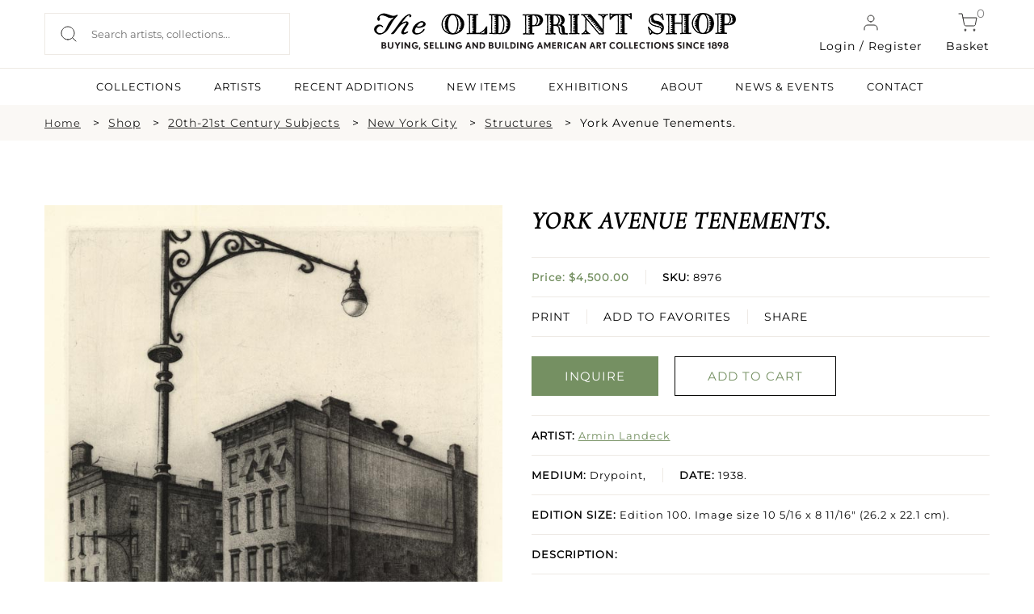

--- FILE ---
content_type: text/html; charset=UTF-8
request_url: https://oldprintshop.com/product/16018?inventoryno=8976&itemno=1
body_size: 10831
content:
<!DOCTYPE html PUBLIC "-//W3C//DTD XHTML 1.0 Transitional//EN" "http://www.w3.org/TR/xhtml1/DTD/xhtml1-transitional.dtd">
<html xmlns="http://www.w3.org/1999/xhtml">
<head>
	<script type="text/javascript">
	var asset_base = "https://oldprintshop.com/bundles/site";
	</script>
	<meta name="csrf-token" content="8whbw6iV2H0Q1YO47SMLHplM9Z2oe5Zeid1TNgM5">
	
	<meta http-equiv="Content-Type" content="text/html; charset=utf-8" />
	<title>York Avenue Tenements. | The Old Print Shop</title>
	<meta name="viewport" content="width=device-width, initial-scale=1"/>
	<link rel="shortcut icon" type="image/x-icon" href="https://oldprintshop.com/bundles/site/favicons/favicon-144.png">
	<!-- non-retina iPhone pre iOS 7 -->
	<link rel="apple-touch-icon" href="https://oldprintshop.com/bundles/site/favicons/icon57.png" sizes="57x57">
	<!-- non-retina iPad pre iOS 7 -->
	<link rel="apple-touch-icon" href="https://oldprintshop.com/bundles/site/favicons/icon72.png" sizes="72x72">
	<!-- non-retina iPad iOS 7 -->
	<link rel="apple-touch-icon" href="https://oldprintshop.com/bundles/site/favicons/icon76.png" sizes="76x76">
	<!-- retina iPhone pre iOS 7 -->
	<link rel="apple-touch-icon" href="https://oldprintshop.com/bundles/site/favicons/icon114.png" sizes="114x114">
	<!-- retina iPhone iOS 7 -->
	<link rel="apple-touch-icon" href="https://oldprintshop.com/bundles/site/favicons/icon120.png" sizes="120x120">
	<!-- retina iPad pre iOS 7 -->
	<link rel="apple-touch-icon" href="https://oldprintshop.com/bundles/site/favicons/icon144.png" sizes="144x144">
	<!-- retina iPad iOS 7 -->
	<link rel="apple-touch-icon" href="https://oldprintshop.com/bundles/site/favicons/icon152.png" sizes="152x152">
	<!-- Win8 tile -->
	<meta name="msapplication-TileImage" content="https://oldprintshop.com/bundles/site/favicons/favicon-144.png">
	<meta name="msapplication-TileColor" content="#B20099"/>
	<meta name="application-name" content="name" />
	<!-- IE11 tiles -->
 	<meta name="msapplication-square70x70logo" content="https://oldprintshop.com/bundles/site/favicons/tile-tiny.png"/>
	<meta name="msapplication-square150x150logo" content="https://oldprintshop.com/bundles/site/favicons/tile-square.png"/>
	<meta name="msapplication-wide310x150logo" content="https://oldprintshop.com/bundles/site/favicons/tile-wide.png"/>
	<meta name="msapplication-square310x310logo" content="https://oldprintshop.com/bundles/site/favicons/tile-large.png"/>
	
	<meta name="title" content="The Old Print Shop">
	<meta name="keywords" content="The Old Print Shop, The Old Print Gallery">
	<meta name="description" content="The Old Print Shop">
	<meta name="tagline" content="The Old Print Shop ">

	<link href="https://oldprintshop.com/bundles/site/css/jquery.akordeon.css" rel="stylesheet" type="text/css" />
	<!--<link href="//code.jquery.com/ui/1.11.2/themes/smoothness/jquery-ui.css" rel="stylesheet" type="text/css" />-->
	<link href="https://oldprintshop.com/bundles/site/css/animate.min.css" rel="stylesheet" type="text/css" />
	<link href="https://oldprintshop.com/bundles/site/css/flexslider.css" rel="stylesheet" type="text/css"/>
	<link href="https://oldprintshop.com/bundles/site/css/style.css" rel="stylesheet" type="text/css" />
	<link href="https://oldprintshop.com/bundles/site/css/demos.css" rel="stylesheet" type="text/css" />
	<link href="https://oldprintshop.com/bundles/site/css/gallery.css" rel="stylesheet" type="text/css" />
	<link href="https://oldprintshop.com/bundles/site/css/elastislide.css" rel="stylesheet" type="text/css" />
	<link href="https://oldprintshop.com/bundles/site/css/jquery.fancybox.css" rel="stylesheet" type="text/css" />
	<link href="https://oldprintshop.com/bundles/site/css/slick.css" rel="stylesheet" type="text/css" />
	<link href="https://oldprintshop.com/bundles/site/css/main.css" rel="stylesheet" type="text/css" />
	<link href="https://oldprintshop.com/bundles/site/css/media-queries.css" rel="stylesheet" type="text/css" />
	<script>
	 (function(i,s,o,g,r,a,m){i['GoogleAnalyticsObject']=r;i[r]=i[r]||function(){
	  (i[r].q=i[r].q||[]).push(arguments)},i[r].l=1*new Date();a=s.createElement(o),
	  m=s.getElementsByTagName(o)[0];a.async=1;a.src=g;m.parentNode.insertBefore(a,m)
	  })(window,document,'script','https://www.google-analytics.com/analytics.js','ga');
	 
	  ga('create', 'UA-76769989-1', 'auto');
	  ga('send', 'pageview');
	 
	</script>
	<script>

		fbPageOptions = {
				
		  licenseKey: 'CXNv9Hcx9W5e'
		
		 
			
		 

		};
	</script>
	<script type="text/javascript" src="https://oldprintshop.com/bundles/site/js/jquery.js" ></script>
	<script type="text/javascript" src="https://oldprintshop.com/bundles/site/js/jquery-ui.js"></script>
	<script type="text/javascript" src="https://oldprintshop.com/bundles/site/js/BackToTop.jquery.js"></script>

	<script type="text/javascript" src="https://oldprintshop.com/bundles/site/js/jquery_002.js"></script>
	
	<script type="text/javascript" src="https://oldprintshop.com/bundles/site/js/jquery.flexslider.js"></script>
	<script type="text/javascript" src="https://oldprintshop.com/bundles/site/js/modernizr.custom.17475.js"></script>
	<script type="text/javascript" src="https://oldprintshop.com/bundles/site/js/jquery.elastislide.js"></script>
	<script type="text/javascript" src="https://oldprintshop.com/bundles/site/js/jquery.ad-gallery.js"></script>
	<script type="text/javascript" src="https://oldprintshop.com/bundles/site/js/jquery.fancybox.js"></script>
	<!--<script type="text/javascript" src="https://oldprintshop.com/bundles/site/js_accordian/jquery.ui.widget.js"></script>
	<script type="text/javascript" src="https://oldprintshop.com/bundles/site/js_accordian/jquery.ui.accordion.js"></script>-->
	<script type="text/javascript" src="https://oldprintshop.com/bundles/site/js/jquery.akordeon.js"></script>
	<script type="text/javascript" src="https://oldprintshop.com/bundles/site/js/dropdown.js"></script>
	
	<script type="text/javascript" src="https://oldprintshop.com/bundles/site/js/numeral.min.js"></script>
	<script type="text/javascript" src="https://oldprintshop.com/bundles/site/js/languages.min.js"></script>
	<!--<script type="text/javascript" src="https://oldprintshop.com/bundles/site/js/sidebar.js"></script>-->
	<script>

	$(document).ready(function(){
		$("#show").click(function(){
			$(".search_section").slideToggle('slow');
		});

		$('.fancybox').fancybox();
			});
	</script>
	<style type="text/css">
		.sub-nav.two-col {
			min-width: 420px;
		}
		.sub-nav.two-col .col {
			float: left;
			width: 50%;
		}
		ul.sub-nav.two-col .col strong {
			text-transform: uppercase;
		}
		.breadcumbs {
			margin: 10px 0;
			padding: 0;
		}
		.breadcumbs > ul {
			list-style: outside none none;
		}
		.breadcumbs li {
			float: left;
			margin-right: 10px;
		}
		.breadcumbs > ul::after {
			clear: both;
			content: "";
			display: block;
		}
		.breadcumbs li:after {
			content: ">";
			margin-left: 15px;
		}
		.breadcumbs li:last-child:after {
			display: none;
		}
		@media (max-width:768px){
			.breadcumbs {
				display: none;
			}
		}
		@media (min-width: 100px) and (max-width: 767px) {

			.breadcumbs li {
				padding-bottom: 5px;
			}
			.breadcumbs li:after {
				margin-left: 5px;
			}
		}
	</style>


	<link rel="stylesheet" href="https://oldprintshop.com/bundles/site/floatbox8.5.2/floatbox.css"/>
	<script src="https://oldprintshop.com/bundles/site/floatbox8.5.2/floatbox.js"></script>

</head>
<body>
	<div class="new">
	<div class="top-header">
		<div class="container-new over-un">
			<div class="grid-header-container">
					<div class="header-column headappend">
						<div style ="overflow:auto;">
							<div class="search_section_wp">
								
									<form id= "searchboxheader" action="https://oldprintshop.com/shop" method="get" class="search-form">
												

								<input id="search_field" class="search_field" placeholder="Search artists, collections..." name="search" autocomplete="off" type="text" autocomplete="off" />
								<input type="submit" class="search_btn" value="" />
								</form>
							</div>
						</div>
					</div>
					<div class="header-column">
						<a href="https://oldprintshop.com" title="The Old Print Shop" class="site-logo-add"><img alt="The Old Print Shop" src="https://oldprintshop.com/bundles/site/images/OPSlogo.png" /></a>
					</div>
					<div class="header-column mob-menu-col">
											
						<a href="#login-reg-pop" class="login login-cart fancybox"><img src ="https://oldprintshop.com/uploads/new-images/user.svg" class="header-icon">Login / Register</a>
						
												
						<a href="https://oldprintshop.com/cart" class="cart login-cart"><span class="bag">0</span><img src ="https://oldprintshop.com/uploads/new-images/shopping-cart.svg" class="header-icon">Basket</a>
						<div id='mob-menu' onclick="showmobmenu()">
							<div class="bar-top"></div>
							<div class="bar-middle"></div>
							<div class="bar-bottom"></div>
						</div>
						<!-- Show hide mobile menu -->
						<script>
							function showmobmenu() {
								var element = document.getElementById("mob-menu");
								element.classList.toggle("hamburger-menu");
								var nav = document.getElementById("navigation-head");
								nav.classList.toggle("show-hide-menu");
								}
						</script>
						<!-- ----- -->
					</div>

								<ul id="login1" style="display:;" class="menu">
								<li><a class="fancybox" href="#loginpop">Login</a></li>
				<li><a class="fancybox" href="#registerpop">Register</a></li>
							</ul>
			
						<script>
							function showlogin() {
								var log = document.getElementById("login-pop");
								var reg = document.getElementById("register-pop");
								var tab1 = document.getElementById("login-trigger");
								var tab2 = document.getElementById("register-trigger");
								log.classList.add("active-reg");
								reg.classList.remove("active-reg");
								tab1.classList.add("active-tab");
								tab2.classList.remove("active-tab");
							}
							function showregister() {
								var log = document.getElementById("login-pop");
								var reg = document.getElementById("register-pop");
								var tab1 = document.getElementById("login-trigger");
								var tab2 = document.getElementById("register-trigger");
								log.classList.remove("active-reg");
								reg.classList.add("active-reg");
								tab1.classList.remove("active-tab");
								tab2.classList.add("active-tab");
							}
						</script>
			<div id="login-reg-pop" class="grid-col-pop" style="display: none;">
			<div class="left-pop" style=" display: block;">
			<img src="https://oldprintshop.com/uploads/new-images/c.jpg">
			</div>
			<div class="popup right-pop">
				<ul class="pop-tabs">
					<li class="login-trigger active-tab" id="login-trigger" onclick="showlogin()">Login</li>
					<li class="register-trigger" id="register-trigger" onclick="showregister()">Sign Up</li>
				</ul>
				<div class="login-pop log-reg active-reg" id="login-pop">
					<div class="mid-popup mid_popup">
						<form method="post" action="https://oldprintshop.com/login">
						<input type="hidden" name="_token" id="token1" value="8whbw6iV2H0Q1YO47SMLHplM9Z2oe5Zeid1TNgM5">
							<input type="text" placeholder="E-Mail" name="username" />
							<input type="password" placeholder="Password" name="password" />
							<input type="submit" class="login" value="Sign In" />
						</form>
					</div>
				</div>
				<div class="register-pop log-reg" id="register-pop">
					<div class="mid-popup mid_popup">
						<form method="post" action="https://oldprintshop.com/register">
							<input type="email" placeholder="E-Mail" name="email" />
							<input type="text" placeholder="First name" name="first_name" class="wd-50 first-wd" />
							<input type="text" placeholder="Last name" name="last_name" class="wd-50 last-wd" />
							<input type="password" placeholder="Password" name="password" />
							<input type="password" placeholder="Confirm password" name="password_confirmation" />
							<input type="hidden" name="_token" value="8whbw6iV2H0Q1YO47SMLHplM9Z2oe5Zeid1TNgM5" />
							<input type="submit" class="login" value="Sign Up" />
						</form>
					</div>
				</div>
			</div>
		</div>

			</div>
		</div>
		<hr class="head-hr">
		<div class="container-new over-un">
			<div class="header-nav" id="navigation-head">
				<ul>
					<!-- <li><a  href="https://oldprintshop.com/shop">SHOP</a><li> -->
					<li><a  href="https://oldprintshop.com/collection">COLLECTIONS</a><li>
					<li><a  href="https://oldprintshop.com/all-artist">ARTISTS</a><li>
					<li><a  href="https://oldprintshop.com/recent-additions"> Recent Additions</a><li>
					<li><a  href="https://oldprintshop.com/new-items">New Items</a><li>
					<li><a  href="https://oldprintshop.com/exhibition">EXHIBITIONS</a><li>
					<li><a class=notactive href="https://oldprintshop.com/about-us">ABOUT</a><li>
					<li><a  href="https://oldprintshop.com/blogs">NEWS & EVENTS</a><li>
					<li><a  href="https://oldprintshop.com/contact">CONTACT</a><li>
									</ul>
			</div>
		</div>














	</div>
</div>


	<div class="animated fadeIn">
		<!-- <div class="top_header test4">
			<div class="header_wp">
				<div class="top_right">
					<ul>
						<li><a class="fancybox" href="#newspop">sign up for our news</a></li>
												<li><a href="https://oldprintshop.com/cart" class="cart-bag">shopping cart<img class="icon" src="https://oldprintshop.com/bundles/site/images/shopping-cart.png"></a></li>
						<li>
							<a href="https://oldprintshop.com/cart"><span class="bag">0</span></a>
						</li>
											</ul>
				</div>
			</div>
		</div> -->

		

		<div class="search_section fleft">
			<div class="search_section_wp">
				
					<form action="https://oldprintshop.com/shop" method="get">
								

	
				<input class="search_section_field" placeholder="ENTER AN ARTIST, TITLE OR MEDIUM" name="search" autocomplete="off" type="text" />
				<input type="submit" class="search_btn" value="" />
				</form>
			</div>
		</div>

		<div id="loginpop" style="display: none;">
			<div class="popup">
				<div class="popup_pop">
					<h3>LOGIN</h3>
				</div>
				<div class="register-text"><p>
								Login to shop and access your account
								</p></div>
				<div class="mid_popup">
					<form method="post" action="https://oldprintshop.com/login">
					<input type="hidden" name="_token" id="token2" value="8whbw6iV2H0Q1YO47SMLHplM9Z2oe5Zeid1TNgM5">
						<input type="text" placeholder="E-Mail" name="username" />
						<input type="password" placeholder="Password" name="password" />
						<input type="submit" class="login" value="log in" />
					</form>
				</div>
			</div>
		</div>

		<div id="registerpop" style="display: none;">
			<div class="popup">
				<div class="popup_pop">
					<h3>REGISTER</h3>
				</div>
				<div class="register-text"><p>Save what you like, keep track of your orders, and view your purchase history</p></div>
				<div class="mid_popup">
					<form method="post" action="https://oldprintshop.com/register">
					<input type="hidden" name="_token" id="token3" value="8whbw6iV2H0Q1YO47SMLHplM9Z2oe5Zeid1TNgM5">
						<input type="text" placeholder="First name" name="first_name" />
						<input type="text" placeholder="Last name" name="last_name" />
						<input type="email" placeholder="E-Mail" name="email" />
						<input type="password" placeholder="Password" name="password" />
						<input type="password" placeholder="Confirm password" name="password_confirmation" />
						<input type="submit" class="login" value="Register" />
					</form>
				</div>
			</div>
		</div>

		<div id="newspop" style="display: none;">
			<div class="popup">
				<div class="popup_pop">
					<h3>SIGN UP FOR OUR NEWS</h3>
				</div>
				<div class="mid_popup">
					<span>Please enter your email</span>
					<form method="post" action="https://oldprintshop.com">
						<input type="email" placeholder="Email" name="email" />
						<div class="location">
							<input type="checkbox" class="css-checkbox" id="DC" />
							<label for="DC" name="DC" class="css-label lite-gray-check">DC</label>
							<input type="checkbox" class="css-checkbox" id="NY" />
							<label for="NY" name="NY" class="css-label lite-gray-check">New York</label>
						</div>
						<input type="submit" class="login" value="SIGN UP" />
					</form>
				</div>
			</div>
		</div>
 
		<div id="top-menu-wrap">
			<script type="text/javascript">
			jQuery(document).ready(function(){
				jQuery( "li.menu-item-has-children").children("a").removeAttr("href").css("cursor","pointer");
				jQuery( "li.menu-item-has-children").click(function(){
					$mnu = jQuery(this).children('.sub-menu');
					if($mnu.css('display')=='none') {
						jQuery('.sub-menu').slideUp();
						jQuery(this).children('.sub-menu').slideDown();
					}
					else {
						jQuery(this).children('.sub-menu').slideUp();
					}
				});
			});
			</script>
			<div id="search1" style="display:none;">
				<form action="https://oldprintshop.com/shop"  method="get" test>
				<input name="search" autocomplete="off" type="text" class="input_ss" placeholder="ENTER YOUR SEARCH" />
				<input type="submit" class="input-button" value="search" />
				</form>
			</div>
						<ul id="login1" style="display:none;" class="menu">
								<li><a class="fancybox" href="#loginpop">Login</a></li>
				<li><a class="fancybox" href="#registerpop">Register</a></li>
							</ul>
			
			<div class="top-menu group">
				<ul id="menu-main-menu" style="display:none;" class="menu">
					<li><a href="https://oldprintshop.com/recent-additions">recent additions</a></li>
					<li><a href="https://oldprintshop.com/shop">Shop</a></li>
										<li class=" menu-item-has-children">
						<a style="cursor: pointer;">About</a>
						<ul class="sub-menu" style="display:none;">
							<li><span>Old Print Shop</span></li>
							<li><a href="https://oldprintshop.com/our-history">Our History</a></li>
							<li><a href="https://oldprintshop.com/our-staff">Our Staff</a></li>
							<li><a href="https://oldprintshop.com/trade-association">Trade Associations</a></li>
							<li><a href="https://oldprintshop.com/contact">Contact</a></li>
							<li><span>Old Print Gallery</span></li>
							<li><a href="https://oldprintshop.com/our-history">Our History</a></li>
							<li><a href="https://oldprintshop.com/our-staff">Our Staff</a></li>
							<li><a href="https://oldprintshop.com/contact">Contact</a></li>
						</ul>
					</li>
										<li><a href="#">Blog</a>
						<ul class="sub-nav">
							<li><a href="https://oldprintshop.com/blogs">Old Print Shop</a></li>
							<li><a href="https://oldprintshop.com/blogs">Old Print Gallery</a></li>
						</ul>
					</li>
				</ul>
			</div>
		</div>

	

	
		
		<!--  -->
		<div id="app" class="flex-shrink-0">
            <div class="new">
	<div class="full-width-container breadcumbs bg-fl-white">
		<div class="container-new breadcumbs-inner">
			<ul>
				<li><a href="https://oldprintshop.com" class="sm-font">Home</a></li>
									<li><a href="https://oldprintshop.com/shop">Shop</a></li>
																																											<li><a href="https://oldprintshop.com/collection/category/17-20th-21st-century-subjects">20th-21st Century Subjects</a></li>
									
																				<li><a href="https://oldprintshop.com/shop?subject=43&amp;active=20th-21st+Century+Subjects">New York City</a></li>
																												<li><a href="https://oldprintshop.com/shop?subjectdetail=1561">Structures</a></li>
																		<li>York Avenue Tenements.</li>
																						</ul>
		</div>
	</div>
	<div class="container-new container-eq-space">
		<div class="single-prod-grid">
			<div class="single-prod-col1">
				<div class="single-product-image">
													<a href="https://oldprintshop.com/uploads/jpg/8976.jpg" class="keroro floatbox" data-fb-options="colorTheme:#433941 maxContentHeight:640 controlsPos:tr boxRoundCorners:none caption:">
						<img src="https://oldprintshop.com/uploads/jpg/8976.jpg" alt="image8976" title="York Avenue Tenements." />
						<div class="enlarge">
							<img src="https://oldprintshop.com/uploads/new-images/zoom-in.png" alt="">
							<p>Click to enlarge</p>
						</div>
					</a>
							</div>
			</div>
			

			<div class="single-prod-col2">
									<!-- 						<br/> -->
						<h4 class="product-name">York Avenue Tenements.</h4>
					
						<ul class="product-details">
							<li class="list-inner">
								<p class="prod-price"><b>								Price: $4,500.00</br>
								</b></p>
									<p class="prod-sku  list-center"><b>SKU:</b> 8976</p>

							</li>
								
							<li class="prod-function list-inner">
							
							<a href="https://oldprintshop.com/cart/add/16018">PRINT</a>
							
								<a href="https://oldprintshop.com/account/wishlist-add/8976" class="list-center">ADD TO FAVORITES</a>

								<div class="share-1 share-btn list-center">
									<span class="" style="display: block;vertical-align: middle; margin-right: 2px;">SHARE</span>
									<div class="addthis_sharing_toolbox" style="height: 33px; margin-top: -20px; display: block; vertical-align: middle;position:absolute; margin-left: 0 !important;"></div>
								</div>
							</li>
						
						</ul>
						
						<div class="prod-buttons">
							<ul class="buttons_down"> 
															<li><a 
   href="mailto:snewman@oldprintshop.net,atyler@oldprintshop.net?subject=York%20Avenue%20Tenements.%20SKU%3A%208976" 
   class="detail_button fill-button"
  >
   INQUIRE
</a></li>
								
								
								
								

								<li><a href="https://oldprintshop.com/cart/add/16018" class="detail_button light-button green-obj">ADD TO CART</a></li>
								
							</ul>
						</div>
						<ul class="product-details">
							<li><p class="prod-artist"><b>ARTIST:</b> <a href="https://oldprintshop.com/artists/444">Armin Landeck</a></p></li>
														<li class="list-inner"><p class="prod-detail"><b>MEDIUM:</b> Drypoint,</p><p class="prod-detail list-center"><b>DATE:</b> 1938.</p></li>
							<li><p class="prod-size"><b>EDITION SIZE: </b>Edition 100. Image size 10 5/16 x 8 11/16&quot; (26.2 x 22.1 cm).</p></li>
							<li><p class="prod-description"><b>DESCRIPTION:</b><span class="show-read-more"> </span></p></li>
							<li><p class="prod-addinfo"><b>ADDITIONAL INFO:</b><span class="show-read-more"> Signed and dated in pencil, inscribed &quot;Ed. 100.&quot;</span></p></li>
							<li><p class="prod-condition"><b>CONDITION:</b> Very good condition.</p></li>
							<li><p class="prod-refrence"><b>REFERENCE:</b> Kraeft #74.</p></li>
							<li><div class="prod-categories"><b>CATEGORIES:</b> 
							<a href="https://oldprintshop.com/shop/17">20th-21st Century Subjects</a>
							<a href="https://oldprintshop.com/shop?subject=43">, New York City</a>
							<a href="https://oldprintshop.com/shop?subjectdetail=1561">, Structures</a>
							</div></li>	
						</ul>

			</div>
		</div>
	</div>
	
	
 <div id="contactModal">
    <div class="modal-content">
      <span class="close-btn" onclick="closeModal()">X</span>
    
		<form id="contactForm" action="https://oldprintshop.com/contactproduct" method="post">
		<input type="hidden" name="_token" value="8whbw6iV2H0Q1YO47SMLHplM9Z2oe5Zeid1TNgM5" />
        <label>Your Email:</label>
        <input type="email" id="userEmail" required>

        <label>Your Question/Comment (max 250 chars):</label>
        <textarea id="userMessage" maxlength="250" required></textarea>

        <button type="submit">Send</button>
      </form>
    </div>
  </div>
	
	<div class="full-width-container bg-lightskyblue">
		<div class="container-new container-eq-space">
			<h2 class="light-text text-center cap-head">Related Products</h2>
			<div class="hrz-line-spacer">
				<hr class="hrz-line hrz-line-green">
			</div>
			<div class="related-product">
							<div class="related-product-box">
					<div class="related-product-box-inner">
						<div class="related-img">
							<a href="https://oldprintshop.com/product/1519?inventoryno=819&amp;itemno=3" title="Studio Interior #2.">
								
								
									<img src="https://oldprintshop.com/uploads/jpg/819_productthumb.jpg" alt="Studio Interior #2." />

							</a>
						</div>
						<a href="https://oldprintshop.com/artists/444">
							<p class="related-artist">Armin Landeck</p>
						</a>
						<a href="https://oldprintshop.com/product/1519?inventoryno=819&amp;itemno=3" title="Studio Interior #2.">
							<p class="related-data">Studio Interior #2.</p>
						</a>
						<p class="related-price light-text">$1500.00</p>
						
						<a href="https://oldprintshop.com/product/1519?inventoryno=819&amp;itemno=3" class="light-button light-button-white">INQUIRE</a>
					</div>		
				</div>
								<div class="related-product-box">
					<div class="related-product-box-inner">
						<div class="related-img">
							<a href="https://oldprintshop.com/product/5733?inventoryno=3109&amp;itemno=1" title="Garnish..  [Germany]">
								
								
									<img src="https://oldprintshop.com/uploads/jpg/3109_productthumb.jpg" alt="Garnish..  [Germany]" />

							</a>
						</div>
						<a href="https://oldprintshop.com/artists/444">
							<p class="related-artist">Armin Landeck</p>
						</a>
						<a href="https://oldprintshop.com/product/5733?inventoryno=3109&amp;itemno=1" title="Garnish..  [Germany]">
							<p class="related-data">Garnish..  [Germany]</p>
						</a>
						<p class="related-price light-text">$500.00</p>
						
						<a href="https://oldprintshop.com/product/5733?inventoryno=3109&amp;itemno=1" class="light-button light-button-white">INQUIRE</a>
					</div>		
				</div>
								<div class="related-product-box">
					<div class="related-product-box-inner">
						<div class="related-img">
							<a href="https://oldprintshop.com/product/5814?inventoryno=3153&amp;itemno=1" title="Shaker Stove.">
								
								
									<img src="https://oldprintshop.com/uploads/jpg/3153_productthumb.jpg" alt="Shaker Stove." />

							</a>
						</div>
						<a href="https://oldprintshop.com/artists/444">
							<p class="related-artist">Armin Landeck</p>
						</a>
						<a href="https://oldprintshop.com/product/5814?inventoryno=3153&amp;itemno=1" title="Shaker Stove.">
							<p class="related-data">Shaker Stove.</p>
						</a>
						<p class="related-price light-text">$2000.00</p>
						
						<a href="https://oldprintshop.com/product/5814?inventoryno=3153&amp;itemno=1" class="light-button light-button-white">INQUIRE</a>
					</div>		
				</div>
								<div class="related-product-box">
					<div class="related-product-box-inner">
						<div class="related-img">
							<a href="https://oldprintshop.com/product/10431?inventoryno=5646&amp;itemno=24" title="Armin Landeck: The Catalogue Raisonne of his Prints.">
								
								
									<img src="https://oldprintshop.com/uploads/jpg/5646_productthumb.jpg" alt="Armin Landeck: The Catalogue Raisonne of his Prints." />

							</a>
						</div>
						<a href="https://oldprintshop.com/artists/444">
							<p class="related-artist">Armin Landeck</p>
						</a>
						<a href="https://oldprintshop.com/product/10431?inventoryno=5646&amp;itemno=24" title="Armin Landeck: The Catalogue Raisonne of his Prints.">
							<p class="related-data">Armin Landeck: The Catalogue Raisonne of his Prints.</p>
						</a>
						<p class="related-price light-text">$95.00</p>
						
						<a href="https://oldprintshop.com/product/10431?inventoryno=5646&amp;itemno=24" class="light-button light-button-white">INQUIRE</a>
					</div>		
				</div>
								
			</div>	
		</div>
	</div>
	






</div>
<style>
    .show-read-more .more-text{
        display: none;
    }
</style>
<script>
$(document).ready(function(){
	var maxLength = 100;
	$(".show-read-more").each(function(){
		var myStr = $(this).text();
		if($.trim(myStr).length > maxLength){
			var newStr = myStr.substring(0, maxLength);
			var removedStr = myStr.substring(maxLength, $.trim(myStr).length);
			$(this).empty().html(newStr);
			$(this).append(' <a href="javascript:void(0);" class="read-more">READ MORE...</a>');
			//$(this).append('<span class="more-text">' + removedStr + '</span>');
			$(this).append('<span class="more-text">' + myStr + '</span>');
		}
	});
	$(".read-more").click(function(){
		//$(this).siblings(".more-text").contents().unwrap();
		var content = $(this).siblings(".more-text").html();
		$(this).parent('.show-read-more').html(content);
		
		$(this).remove();
	});
});
</script>
<script type="text/javascript" src="https://oldprintshop.com/bundles/site/js/simple.carousel.js"></script>
<script type="text/javascript">	
	 $(document).ready(function(){ 
		$("ul.sliding").simplecarousel({
			height:185,
			auto: false,
			next: $('.next'),
			prev: $('.prev')
		});		
		if($(window).width() < 767)
		{	
		  $(".carousel-frame").width($( window ).width()-100);
		  $(".carousel-frame").css("margin", "auto");
		} 		
		$( ".container" )
		  .mouseenter(function() {
			$(this).find(".simple-slide span.prev").show();
			$(this).find(".simple-slide span.next").show();
		  })
		  .mouseleave(function() {
			$(this).find(".simple-slide span.prev").hide();
			$(this).find(".simple-slide span.next").hide();	
		  });
		BackToTop({
				text : '',
				autoShow : true,
				timeEffect : 800,
				appearMethod : 'slide',
				effectScroll : 'easeOutCubic' /** all effects http://jqueryui.com/docs/effect/#easing */
		});
	});
	
 </script>
 <!-- Go to www.addthis.com/dashboard to customize your tools -->
<script type="text/javascript" src="//s7.addthis.com/js/300/addthis_widget.js#pubid=ra-53c62c6700c84551"></script>
<script type="text/javascript">
		/*
		$("ul.sliding").simplecarousel({
			width:200,
			height:185,
			visible: 3,
			auto: false,
			next: $('.next'),
			prev: $('.prev')
		});		
		$("ul.sliding1 li").each(function(){
			var imgload = $(this).find("img");
			imgload.load(function() {
				var omg= imgload.width()+30;
				console.log(omg);
				$(this).parent().parent().width(omg);
				console.log($(this).parent().parent().width());
			});
		});
		*/
		/*	$( '#carousel1' ).elastislide();
		$( '#carousel' ).elastislide();
		$( '#carouse12' ).elastislide();*/ 

	// $(function() {
	// 	$('img.image1').data('ad-desc', '');
	// 	$('img.image1').data('ad-title', '');
	// 	$('img.image4').data('ad-desc', '');
	// 	$('img.image5').data('ad-desc', '');
	// 	var galleries = $('.ad-gallery').adGallery();
	// 	$('#switch-effect').change(
	// 		function() {
	// 			galleries[0].settings.effect = $(this).val();
	// 			return false;
	// 		}
	// 	);
	// 	$('#toggle-slideshow').click(
	// 		function() {
	// 			galleries[0].slideshow.toggle();
	// 			return false;
	// 		}
	// 	);
	// 	$('#toggle-description').click(
	// 		function() {
	// 			if(!galleries[0].settings.description_wrapper) {
	// 				galleries[0].settings.description_wrapper = $('#descriptions');
	// 			} else {
	// 				galleries[0].settings.description_wrapper = false;
	// 			}
	// 			return false;
	// 		}
	// 	);
	// });
	</script>
	  <script>
    const modal = document.getElementById('contactModal');
    const openModalBtn = document.getElementById('openModalBtn');
    const form = document.getElementById('contactForm');

    openModalBtn.addEventListener('click', () => {
      modal.style.display = 'flex';
    });

    function closeModal() {
      modal.style.display = 'none';
    }

    // form.addEventListener('submit', function(e) {
    //   e.preventDefault();

    //   const email = document.getElementById('userEmail').value;
    //   const message = document.getElementById('userMessage').value;

    //   // Send via AJAX (or redirect to backend)
    //   alert("Email: " + email + "\nMessage: " + message);

    //   // Close modal
    //   closeModal();

    //   // Optionally, send to Laravel route using AJAX here
    // });
  </script>
  <style>
    #openModalBtn{
		cursor: pointer;
	}

    #contactModal {
      display: none;
      position: fixed;
      top: 0; left: 0;
      width: 100%; height: 100%;
      background: rgba(0,0,0,0.5);
      justify-content: center;
      align-items: center;
      z-index: 9999;
    }

    .modal-content {
      background: white;
      padding: 30px;
      border-radius: 10px;
      width: 90%;
      max-width: 400px;
      box-shadow: 0 0 10px rgba(0,0,0,0.3);
      position: relative;
    }

    .modal-content input, .modal-content textarea {
      width: 100%;
      padding: 10px;
      margin-top: 10px;
      border: 1px solid #ccc;
      border-radius: 4px;
      box-sizing: border-box;
    }

    .modal-content button {
      margin-top: 15px;
      padding: 10px 20px;
      background: #007BFF;
      color: white;
      border: none;
      border-radius: 4px;
      cursor: pointer;
    }

    .close-btn {
      position: absolute;
      top: 10px;
      right: 15px;
      cursor: pointer;
      font-size: 20px;
      color: #666;
    }
  </style>
	
	        </div>


		

			<!-- new footer -->
	<div class="new">
	<div class="full-width-container bg-dark">
		<div class="container-new footer-container">
			<div class="grid-container-footer">
				<div class="column-footer">
					<h6 class="footer-headlines light-text">SUBSCRIBE TO NEWSLETTER</h6>
					<div class="newsletter-form">
						<input type="text" placeholder="Enter Your Email Address">
						<input type="submit" value=" " class="newsletter-submit">	
					</div>
				</div>
				<div class="column-footer">
					<h6 class="footer-headlines light-text">FOLLOW US</h6>
					<div class="grid-social-footer">
						<div class="column-social">
							<a href="https://www.facebook.com/oldprintshop/" target="_blank">
								<img src="https://oldprintshop.com/uploads/new-images/Group%2094facebook.png">
							</a>
						</div>
						<div class="column-social">
							<a href="https://www.instagram.com/theoldprintshop/" target="_blank">
								<img src="https://oldprintshop.com/uploads/new-images/Group%2095Instagram.png">
							</a>
						</div>
						<div class="column-social">
							<a href="#">
								<img src="https://oldprintshop.com/uploads/new-images/Group%2096Youtube.png">
							</a>
						</div>
						<div class="column-social">
							<a href="#">
								<img src="https://oldprintshop.com/uploads/new-images/Group%2097Twitter.png">
							</a>
						</div>
					</div>
				</div>
			</div>	
			<div class="hrz-line-spacer">
				<hr class="hrz-line-full light-text">
			</div>
			<div class="grid-container-bm-footer">
				<div class="column-footer">
					<h6 class="footer-headlines light-text">SUBSCRIBE TO NEWSLETTER</h6>
					<a href="https://oldprintshop.com/all-artist" class="footer-links light-text">Artists</a>
					<a href="https://oldprintshop.com/collection" class="footer-links light-text">Collections</a>
					<a href="https://oldprintshop.com/exhibition" class="footer-links light-text">Exhibitions</a>
					<a href="https://oldprintshop.com/about-us" class="footer-links light-text">About</a>
					<a href="https://oldprintshop.com/blogs" class="footer-links light-text">News</a>
					<a href="https://oldprintshop.com/contact" class="footer-links light-text">Contact</a> 	
				</div>
				<div class="column-footer">
					<h6 class="footer-headlines light-text">THE OLD PRINT SHOP</h6>
					<a href="https://www.google.com/maps/place/150+Lexington+Ave,+New+York,+NY+10016,+USA/@40.7436994,-73.981981,17z/data=!3m1!4b1!4m2!3m1!1s0x89c259083dae1ed9:0x140139592c938fa3" target="_blank" class="footer-links light-text"><p>49 West 24th Street<br />2nd Floor<br />New York, NY 10010</p></a>
					<a href="tel:(212) 683-3950" class="footer-links light-text">T: (212) 683-3950</a>
					<a href="" class="footer-links light-text">F: N/A</a>
					<a href="mailto:info@oldprintshop.com" class="footer-links light-text">info@oldprintshop.com</a>
					<a href="https://oldprintshop.com" class="footer-links light-text">www.oldprintshop.com</a>
				</div>
				<div class="column-footer">
					
					<h6 class="footer-headlines light-text">OPENING HOURS</h6>
					<p class="shop-timing light-text"><p><b>September-May Hours </b><br />Tuesday - Saturday: 10am-4pm<br /><br /><b>New Year&#39;s Hours:</b><br />Dec. 30 - 10am-2pm<br />Jan. 1-2 - Closed<br />Open again 1/3/2023</p></p>
					<!-- <p class="shop-timing light-text">Mon: 9 am - 7 pm</p>
					<p class="shop-timing light-text">Tue: 9 am - 7 pm</p>
					<p class="shop-timing light-text">Wed: 9 am - 7 pm</p>
					<p class="shop-timing light-text">Thu: 9 am - 7 pm</p>
					<p class="shop-timing light-text">Fri: 9 am - 7 pm</p>
					<p class="shop-timing light-text">Sat: 9 am - 7 pm</p> -->
				</div>
			</div>	
			<div class="hrz-line-spacer">
				<hr class="hrz-line-full light-text">
			</div>
			<div class="grid-container-footer-end">
				<div class="column-footer">
					<p class="light-text">Copyright 2026 The Old Print Shop All Rights Reserved</p>
				</div>
				<div class="column-footer column-footer-rt light-text">
				    <a href="https://oldprintshop.com/terms-conditions" class="light-text">Terms and Conditions</a> | 
					<a href="https://oldprintshop.com/store-guarantee" class="light-text">Store Gaurantee & Return Policy</a> | 
					<a href="https://oldprintshop.com/sitemap" class="light-text">Sitemap</a>
				</div>
			</div>	


		</div>
	</div>
	</div>
	<script>
	$(document).ready(function() {
		$('.back').text('');
		// console.log("ready");
		// console.log($('.search_field'));
		var debounce;
		$('.search_field').on('input', function (e) {
			clearTimeout(debounce);
			var value =  this.value;
				if(value.length >= 3){
					if($('#searchloader').length){}else{
						if($('#ajaxloaderclose').length){
							$('#ajaxloaderclose').remove();
						}else{
							$("#searchboxheader").prepend('<input type="" id="searchloader" class="ajaxloader" value="">')
						}
					}
					debounce = setTimeout(
						function () {
							var baseurl = "https://oldprintshop.com"
							var urlset = baseurl+"/shop?search"+value;
							value = value.toLowerCase()
							.replace(/ /g, '-')
							.replace(/[^\w-]+/g, '');
							value = value.replace(/-/g, "+")
							var urlset1 = baseurl+"/shop?search="+value;
							$.ajax({
							type: "GET",
							url: urlset1,
							dataType: "json",
							success: function(response){
								if(response.status == 0){
									$("#searchloader").remove();
									if($('#ajaxloaderclose').length){}
									else{
										$("#searchboxheader").prepend('<input type="" id ="ajaxloaderclose" class="ajaxloaderclose" value="">');
									}
									var responsedata = "<div id ='responsecontainer'>";
									responsedata += "<p class ='noresultssearch'>No results found</p>";
									responsedata += "</div>";
									$(".headappend").append("<div id = 'response'>"+responsedata+"</div>");
									var width = "100%"
									$("#responsecontainer").css("width", width);
									$(document).mouseup(function(e) {
										var container = $("#response");
										var cutbutton = $( "#ajaxloaderclose" );
										if (!container.is(e.target) && container.has(e.target).length === 0 && !cutbutton.is(e.target) && cutbutton.has(e.target).length === 0) {
											container.remove();
											$( "#ajaxloaderclose" ).remove();
										}
									});
									$( "#ajaxloaderclose" ).click(function() {
										console.log("reaching to close button");
										$("#response").remove();
										$('#search_field').val('');
										$(this).remove();
									});
								}
								if(response.data){
									$("#searchloader").remove();
									if($('#ajaxloaderclose').length){}
									else{
										$("#searchboxheader").prepend('<input type="" id ="ajaxloaderclose" class="ajaxloaderclose" value="">');
									}
									
									var arr = response.data;
									var responsedata = "";
									var responsedata = "<div id ='responsecontainer'>";
									var newarr = [];
									responsedata += "<div class='itemset'>";
									for (let i = 0; i < arr.length; i++) {
										console.log("here is the array data");
										newarr.push(arr[i]);
										if(i == 8){
											break;
										}
										responsedata += "<a href ='"+arr[i].link+"' class ='responsecontaineritem' data-id ='"+i+"'><img src ='"+arr[i].img+"'><p>"+arr[i].title+"</p></a>";
									} 
									//if($('#response').length){}
									//else{
										if(arr.length > 0){
											if($('#response').length){
												$('#response').remove();
											}
											$( "#ajaxloaderclose" ).click(function() {
												console.log("reaching to close button");
												$("#response").remove();
												$('#search_field').val('');
												$(this).remove();
											});
											if(newarr.length == arr.length){}
											else{
												responsedata += "<div class='responsesearchall'><a href='"+urlset1+"' > SEE ALL PRODUCTS .. </a></div>";
											}
											responsedata += "</div>";
											responsedata += "</div>";
											$(".headappend").append("<div id = 'response'>"+responsedata+"</div>");
											$(document).mouseup(function(e) {
												var container = $("#response");
												var cutbutton = $( "#ajaxloaderclose" );
										if (!container.is(e.target) && container.has(e.target).length === 0 && !cutbutton.is(e.target) && cutbutton.has(e.target).length === 0) {
													container.remove();
													$( "#ajaxloaderclose" ).remove();
												}
											});
											if($('#responsecontainer').length && $(window).width() > 767){
												var responsedata1 = "<div id ='fullproduct'>";
												var sold = false;
												var sold_onhold = false;
												var sold_show = false;
												if(arr[0].issold){
													var sold = true;
													arr[0].link = "#";
												}
												if(arr[0].sold_onhold){
													sold_onhold = true;
												}
												if(arr[0].sold_show){
													sold_show = true;
												}
												responsedata1 += "<a class ='pro_image' href ='"+arr[0].link+"'>";
												responsedata1 += "<img src ='"+arr[0].img+"'>";
												responsedata1 += "</a>";
												responsedata1 += "<div class ='product_infor'>";
												responsedata1 += "<a class ='pro_image' href ='"+arr[0].link+"'>";
												responsedata1 += "<p class='pro_title'>"+arr[0].title+"</p>";
												responsedata1 += "</a>";
												responsedata1 += "<p class='pro_inv_no'>INVENTORY NO.<b>"+arr[0].inventory+"</b></p>";
												
												if(!sold){
													responsedata1 += "<p class='pro_price'>$"+arr[0].price+"</p>";
												}
												responsedata1 += "<p class='pro_description'>"+arr[0].description.substring(0,60)+"...</p>";
												if(sold){
													if(sold_onhold){
														responsedata1 += "<p class='pro_sold'>On Hold</p>";
													}
													if(sold_show){
														responsedata1 += "<p class='pro_sold'>Sold</p>";
													}
												}
												else{
													responsedata1 +="<a href ='"+arr[0].link+"' class='light-button green-obj'>VIEW PRODUCT</a>";
												}
												responsedata1 += "</div>";
												responsedata1 += "</div>";
												var width = $("#responsecontainer").width();
												var height = $("#responsecontainer").outerHeight();
												$("#responsecontainer").append(responsedata1);
												if($('#fullproduct').length ){
													console.log("here is the height value"+height);
													console.log("here is the width value"+width);
													$("#fullproduct").css("width", width);
													width = "-"+width+"px";
													console.log("here is the new width value"+width);
													$("#fullproduct").css("right", width);
												}
												$(".responsecontaineritem").hover(function(){
													
													var index = $(this).attr("data-id");
													var link = $(this).attr("href");
													var sold = false;
													var sold_onhold = false;
													var sold_show = false;
													if(newarr[index].issold){
														sold = true;
														newarr[index].link = "#";
													}
													if(newarr[index].sold_onhold){
														sold_onhold = true;
													}
													if(newarr[index].sold_show){
														sold_show = true;
													}
													console.log("new array values");
													console.log(newarr[index]);
													var responsedatahover = "<a  class ='pro_image' href ='"+link+"'>";
													responsedatahover += "<img src ='"+newarr[index].img+"'>";
													responsedatahover += "</a>";
													responsedatahover += "<div class ='product_infor'>";
													responsedatahover += "<a  class ='pro_image' href ='"+newarr[index].link+"'>";
													responsedatahover += "<p  class='pro_title'>"+newarr[index].title+"</p>";
													responsedatahover += "</a>";
													responsedatahover += "<p class='pro_inv_no'>INVENTORY NO.<b>"+newarr[index].inventory+"</b></p>";
													
													if(!sold){
														responsedatahover += "<p class='pro_price'>$"+newarr[index].price+"</p>";
													}
													responsedatahover += "<p class='pro_description'>"+newarr[index].description.substring(0,60)+"...</p>";
													if(sold){
														if(sold_onhold){
															responsedatahover += "<p class='pro_sold'>On Hold</p>";
														}
														if(sold_show){
															responsedatahover += "<p class='pro_sold'>Sold</p>";
														}
														
													}else{
														responsedatahover +="<a href ='"+newarr[index].link+"' class='light-button green-obj'>VIEW PRODUCT</a>";
													}
													responsedatahover += "</div>";
													$("#fullproduct").html(responsedatahover);
												});
											}
										}
									//}
							//   $('#quick_search_results').html(msg).slideDown();
								}
							}
    					});
					}, 1000
				);
			}
		});
	});    
	// $(".header-column").append(" <b>hlo</b>.")
	</script>
</body>
</html>


--- FILE ---
content_type: application/javascript
request_url: https://oldprintshop.com/bundles/site/js/simple.carousel.js
body_size: 1581
content:
/**
 * Simple Carousel
 * Copyright (c) 2010 Tobias Zeising, http://www.aditu.de
 * Licensed under the MIT license
 * 
 * http://code.google.com/p/simple-carousel/
 * Version 0.3
 */
(function($){
$.fn.simplecarousel = function( params ) {
    // set config
    var defaults = {
        width: 700,
        height: 500,
        next: false,
        prev: false,
        vertical: false,
        auto: false,
        fade: false,
        current: 0,
        items: 0,
        slidespeed: 600,
        visible: 1,
        pagination: false,
        paginationItem: function( index ) {
            return '';
        },
        pauseOnClick: false
    };
    var config = $.extend(defaults, params);
    
    // configure carousel ul and li
    var ul = $(this);
    var li = ul.children('li');
    
    if(config.pauseOnClick) {
        li.bind('click', function () {
            config.auto = false;
        });
    }
    // number of items the carousel has
    config.items = li.length;
    
    var height = config.height;
    var width = config.width;
    if(config.visible>1) {
        if(config.vertical)		
            height = height*config.visible;
        else
            width = width*config.visible;
    }

   /*  ul.wrap('<div class="carousel-frame" style="width:'+width+'px;height:'+height+'px;overflow:hidden">'); */
    ul.wrap('<div class="carousel-frame" style="width:'+'1024'+'px;height:'+height+'px;overflow:hidden">');
    var container = ul.parent('.carousel-frame');
	
	var ulWidth = 0;
	li.each(function() {
		ulWidth = ulWidth + li.width()
	});
			
    if(!config.vertical) {
        ul.width(ulWidth);
        ul.height(config.height);
    } else {
        ul.width(config.width);
        ul.height(config.items*config.height);
    }
    ul.css('overflow','hidden');
    
    li.each(function(i,item) {
       /*  $(item).width(config.width);
	   var asd= li.find("img").width()+40;
		$(item).width(asd);  */

        $(item).height(config.height);
        if(!config.vertical)
            $(item).css('float','left');
    });
    
    // function for sliding the carousel
    var slide = function(dir, click) {
        
        if(typeof click == "undefined" & config.auto==false)
            return;
    
        if(dir=="next") {
          /*   config.current += config.visible; */
			config.current += 1;
            if(config.current>=config.items)
                config.current = 0;
        } else if(dir=="prev") {
           /*  config.current -= config.visible; */
			config.current -= 1;
            if(config.current<0)
                config.current = (config.visible==1) ? config.items-1 : config.items-config.visible+(config.visible-(config.items%config.visible));
                if(config.current == config.items){
                    config.current = config.items-config.visible;
                }
        } else {
            config.current = dir;
        }
        
        // set pagination
        if(config.pagination != false) {
            container.next('.carousel-pagination').find('li').removeClass('carousel-pagination-active')
            container.next('.carousel-pagination').find('li:nth-child('+(config.current+1)+')').addClass('carousel-pagination-active');
            
        }
        
        // fade
        if(config.fade!=false) {
            ul.fadeOut(config.fade, function() {
                ul.css({marginLeft: -1.0*config.current*config.width});
                ul.fadeIn(config.fade);
            });
            
        // slide
        } else {
            if(!config.vertical)
			{
				var scrollwidth= 0;
				for (i = 0; i < config.current+1; i++) {
					scrollwidth = scrollwidth + ul.find("li:nth-child("+i+")").width();
				}
						
              /*   ul.animate( {marginLeft: -1.0*config.current*config.width}, config.slidespeed ); */
				ul.animate({marginLeft: -scrollwidth}, config.slidespeed );
			}	
            else
                ul.animate( {marginTop: -1.0*config.current*config.height}, config.slidespeed );
        }
        
        if(typeof click != "undefined")
            config.auto = false;
        
        if(config.auto!=false)
            setTimeout(function() {
                slide('next');
            }, config.auto);
    }
    
    // include pagination
    if(config.pagination != false) {
        container.after('<ul class="carousel-pagination"></ul>');
        var pagination = container.next('.carousel-pagination');
        for(var i=0;i<config.items;i++) {
            if(i==0)
                pagination.append('<li class="carousel-pagination-active">' + config.paginationItem(i + 1) + '</li>');
            else
                pagination.append('<li>' + config.paginationItem(i + 1) + '</li>');
        }

        pagination.find('li').each(function(index, item) {
            $(this).click(function() {
                slide(index,true);
            });
        });
    }
        
    // set event handler for next and prev
    if(config.next!=false)
        config.next.click(function() {
            slide('next',true);
        });
        
        
    if(config.prev!=false)
        config.prev.click(function() {
            slide('prev',true);
        });
    
    // start auto sliding
    if(config.auto!=false)
        setTimeout(function() {
            slide('next');
        }, config.auto);
}
})(jQuery);
